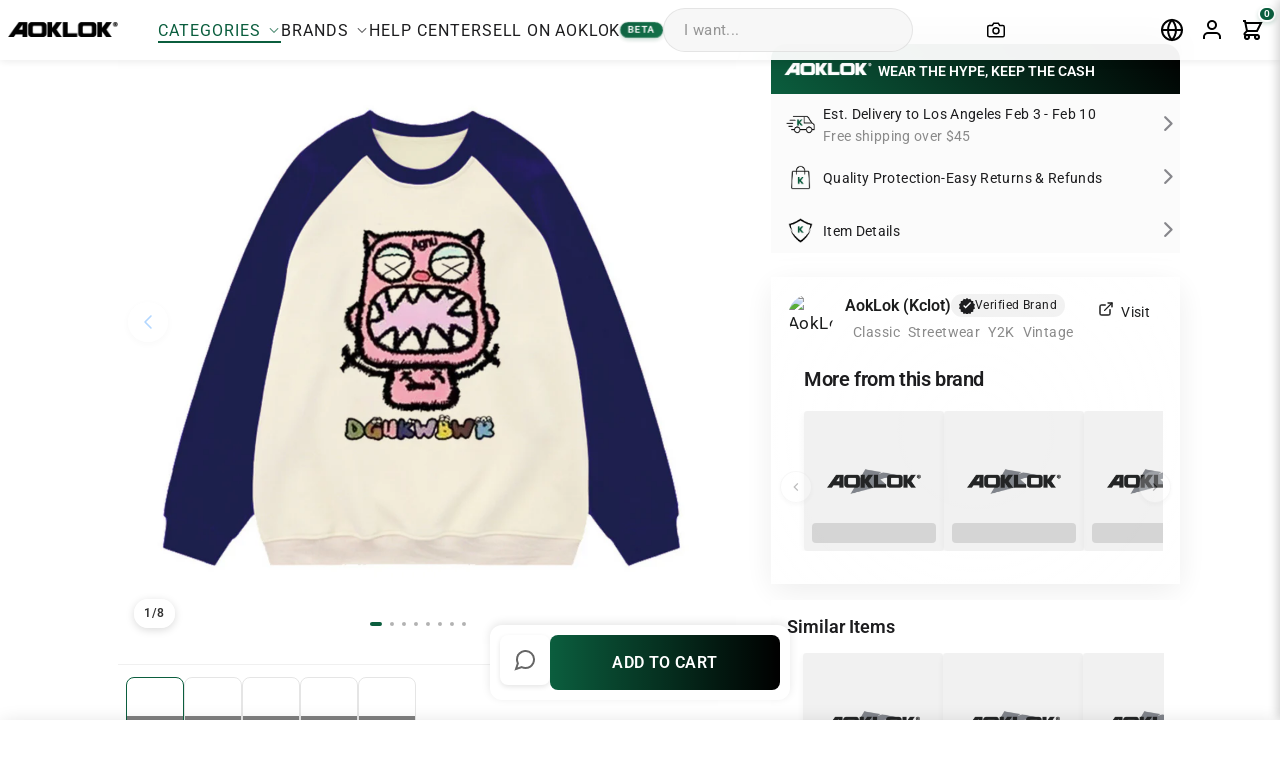

--- FILE ---
content_type: text/css
request_url: https://www.kclot.com/cdn/shop/t/156/assets/product-gallery.css?v=9631991317997916521747651331
body_size: -72
content:
.pga_v7r_product-gallery{width:100%}@media only screen and (min-width: 590px){.pga_v7r_product-single__sticky{position:sticky;top:20px}}@media only screen and (min-width: 590px){.modal--quick-shop .page-content{max-width:100%;width:70vw}}.pga_v7r_product__photos[data-pga-thumbnail-height=fixed] .pga_v7r_product__thumbs:not(.pga_v7r_product__thumbs--below){min-height:400px;max-height:400px}@media screen and (max-width: 798px){.pga_v7r_product__photos[data-pga-thumbnail-height=fixed] .pga_v7r_product__thumbs:not(.pga_v7r_product__thumbs--below){min-height:300px;max-height:300px}}.pga_v7r_product__thumbs{padding:0;margin:0}.pga_v7r_product__photos{position:relative}.pga_v7r_product__main-photos{position:relative;overflow:hidden}.pga_v7r_product-slideshow{width:100%;position:relative}.pga_v7r_image-wrap{overflow:hidden;position:relative}.pga_v7r_nav-button{position:absolute;top:50%;transform:translateY(-50%);width:40px;height:40px;background:#ffffffb3;border-radius:50%;z-index:10;display:flex;align-items:center;justify-content:center;cursor:pointer;box-shadow:0 2px 8px #0000001a;transition:all .3s ease;opacity:0;border:none;outline:none}.pga_v7r_swiper:hover .pga_v7r_nav-button{opacity:1}.pga_v7r_nav-button:hover{background:#ffffffe6;transform:translateY(-50%) scale(1.05);box-shadow:0 4px 12px #00000026}.pga_v7r_nav-button:active{background:#fff;transform:translateY(-50%) scale(.95);box-shadow:0 1px 4px #0000001a}.pga_v7r_prev-button{left:10px}.pga_v7r_next-button{right:10px}.pga_v7r_nav-button svg{width:24px;height:24px;stroke:#333}.pga_v7r_nav-button.disabled{opacity:.3;cursor:not-allowed;pointer-events:none}@media (min-width: 769px){.pga_v7r_swiper{cursor:grab}.pga_v7r_swiper:active{cursor:grabbing}.pga_v7r_nav-button{opacity:0}.pga_v7r_swiper:hover .pga_v7r_nav-button{opacity:1}.pga_v7r_fullscreen-swiper .pga_v7r_nav-button{width:44px;height:44px;background:#ffffffb3;z-index:1005}.pga_v7r_fullscreen-swiper:hover .pga_v7r_nav-button{opacity:1}.pga_v7r_fullscreen-swiper .pga_v7r_prev-button{left:20px}.pga_v7r_fullscreen-swiper .pga_v7r_next-button{right:20px}}@media (max-width: 768px){.pga_v7r_nav-button{display:none}}.pga_v7r_gallery-content{flex:1;overflow-y:auto;padding:1px;display:grid;grid-template-columns:repeat(3,1fr);gap:1px;background:#f5f5f7;scrollbar-width:thin;-ms-overflow-style:auto;scroll-behavior:smooth}@media (min-width: 769px){.pga_v7r_gallery-content::-webkit-scrollbar{width:6px}.pga_v7r_gallery-content::-webkit-scrollbar-track{background:#0000000d;border-radius:3px}.pga_v7r_gallery-content::-webkit-scrollbar-thumb{background:#0003;border-radius:3px}.pga_v7r_gallery-content::-webkit-scrollbar-thumb:hover{background:#0000004d}}
/*# sourceMappingURL=/cdn/shop/t/156/assets/product-gallery.css.map?v=9631991317997916521747651331 */


--- FILE ---
content_type: text/javascript
request_url: https://www.kclot.com/cdn/shop/t/156/assets/brand-info-section.js?v=61254852735038860531747669491
body_size: 2401
content:
document.addEventListener("DOMContentLoaded",async function(){console.log("Brand info section script loaded");const skeletonContainer=document.getElementById("brand-skeleton-container");skeletonContainer?(console.log("Setting skeleton container display to flex"),skeletonContainer.style.display="flex"):console.log("Skeleton container not found");const currentVendor=document.querySelector(".brand-title h3")?.textContent.trim();if(console.log("Current vendor:",currentVendor),initNavButtons(),currentVendor)try{const vendorData=await(await fetch(`https://service.aoklok.com:3000/admin/vendor/getVendor?vendorName=${currentVendor}`)).json();if(vendorData.code==200){const vendorInfo2=vendorData.data[0],logoUrl=vendorInfo2.logo_url,toUrl=vendorInfo2.to_url,logoImg=document.getElementById("brand-avatar-img");logoImg&&logoUrl&&(logoImg.src="https://service.aoklok.com:3000/admin/vendor/getImage?imagePath="+logoUrl),toUrl&&(window.brandToUrl=toUrl);const currentProductId=window.currentProductId||window.meta&&window.meta.product&&window.meta.product.id;console.log("Current product ID:",currentProductId),currentProductId?loadBrandProducts(currentProductId):(console.error("Current product ID not found"),hideSkeletonShowError("Product ID not found"))}}catch(error){console.error("Error loading brand info:",error),hideSkeletonShowError("Failed to load brand info")}else console.error("Current vendor not found"),hideSkeletonShowError("Vendor information not found");function initNavButtons(){const prevButton=document.querySelector(".products-nav-button.nav-prev"),nextButton=document.querySelector(".products-nav-button.nav-next"),productsRow=document.querySelector(".products-row");if(!prevButton||!nextButton||!productsRow){console.log("Navigation buttons or products row not found");return}prevButton.classList.add("disabled");function updateButtonStates(){const{scrollLeft,scrollWidth,clientWidth}=productsRow;prevButton.classList.toggle("disabled",scrollLeft<=0),nextButton.classList.toggle("disabled",Math.ceil(scrollLeft+clientWidth)>=scrollWidth)}prevButton.addEventListener("click",function(){if(this.classList.contains("disabled"))return;const scrollAmount=productsRow.clientWidth*.8;productsRow.scrollBy({left:-scrollAmount,behavior:"smooth"})}),nextButton.addEventListener("click",function(){if(this.classList.contains("disabled"))return;const scrollAmount=productsRow.clientWidth*.8;productsRow.scrollBy({left:scrollAmount,behavior:"smooth"})}),productsRow.addEventListener("scroll",updateButtonStates),window.addEventListener("resize",updateButtonStates),updateButtonStates()}async function fetchProductData(productId){try{const userCurrency=getUserPreferredCurrency();let countryCode="US";switch(userCurrency){case"CNY":countryCode="CN";break;case"USD":countryCode="US";break;case"EUR":countryCode="FR";break;case"GBP":countryCode="GB";break;case"CAD":countryCode="CA";break;case"AUD":countryCode="AU";break;case"JPY":countryCode="JP";break;case"KRW":countryCode="KR";break;case"HKD":countryCode="HK";break;case"SGD":countryCode="SG";break;case"TWD":countryCode="TW";break;case"RUB":countryCode="RU";break;case"BRL":countryCode="BR";break;case"INR":countryCode="IN";break;case"MXN":countryCode="MX";break;case"PLN":countryCode="PL";break;case"SEK":countryCode="SE";break;case"CHF":countryCode="CH";break;default:if(userCurrency&&userCurrency.length>=2){const possibleCountryCode=userCurrency.slice(0,2).toUpperCase();/^[A-Z]{2}$/.test(possibleCountryCode)&&(countryCode=possibleCountryCode)}}console.log(`\u7528\u6237\u8D27\u5E01\u4E3A ${userCurrency}\uFF0C\u4F7F\u7528\u56FD\u5BB6\u4EE3\u7801: ${countryCode}`);const shopifyData=await(await fetch("https://Kclot.myshopify.com/api/2025-01/graphql.json",{method:"POST",headers:{"Content-Type":"application/json","X-Shopify-Storefront-Access-Token":"72859f55af4df22334c189753571fd62"},body:JSON.stringify({query:`
            query ProductByHandle($id: ID!, $countryCode: CountryCode!) @inContext(country: $countryCode) {
              product(id: $id) {
                title
                handle
                vendor
                featuredImage { originalSrc }
                priceRange { minVariantPrice { amount currencyCode } }
              }
            }`,variables:{id:`gid://shopify/Product/${productId}`,countryCode}})})).json();return shopifyData.data&&shopifyData.data.product?shopifyData.data.product:(console.error("No product data found:",shopifyData),null)}catch(error){return console.error("Error fetching product data:",error),null}}function hideSkeletonShowError(errorMessage="Unable to load products"){console.log("Hiding skeleton and showing error:",errorMessage);const skeletonContainer2=document.getElementById("brand-skeleton-container"),productsRow=document.querySelector(".products-row");if(skeletonContainer2?skeletonContainer2.style.display="none":console.log("Skeleton container not found in hideSkeletonShowError"),productsRow){const errorElement=document.createElement("div");for(errorElement.className="brand-error-message",errorElement.textContent=errorMessage;productsRow.firstChild;)productsRow.removeChild(productsRow.firstChild);productsRow.appendChild(errorElement)}const style=document.createElement("style");style.textContent=`
      .brand-error-message {
        width: 100%;
        padding: 16px;
        text-align: center;
        color: #666;
        font-size: 14px;
      }
    `,document.head.appendChild(style)}function getUserPreferredCurrency(){if(console.log("\u5F00\u59CB\u83B7\u53D6\u7528\u6237\u9996\u9009\u8D27\u5E01..."),typeof Shopify<"u"&&Shopify.currency&&Shopify.currency.active)return console.log("\u4ECEShopify.currency.active\u83B7\u53D6\u8D27\u5E01:",Shopify.currency.active),Shopify.currency.active;let cookieValue=null;const cookieMatch=document.cookie.match(/currency=([^;]+)/);if(cookieMatch)return cookieValue=cookieMatch[1],console.log("\u4ECEcookie\u83B7\u53D6\u8D27\u5E01:",cookieValue),cookieValue;const storedCurrency=localStorage.getItem("preferred_currency");if(storedCurrency)return console.log("\u4ECElocalStorage\u83B7\u53D6\u8D27\u5E01:",storedCurrency),storedCurrency;const defaultCurrency="USD";return console.log("\u6CA1\u6709\u627E\u5230\u7528\u6237\u9996\u9009\u8D27\u5E01\uFF0C\u4F7F\u7528\u9ED8\u8BA4\u8D27\u5E01:",defaultCurrency),defaultCurrency}function formatMoney(amount,currencyCode){try{const numericAmount=parseFloat(amount);if(isNaN(numericAmount))return"\u6682\u65E0\u4EF7\u683C";if((!currencyCode||typeof currencyCode!="string")&&(console.warn("\u65E0\u6548\u7684\u8D27\u5E01\u4EE3\u7801:",currencyCode),currencyCode=getUserPreferredCurrency(),console.log("\u4F7F\u7528\u7528\u6237\u9996\u9009\u8D27\u5E01:",currencyCode)),console.log(`\u683C\u5F0F\u5316\u4EF7\u683C: \u91D1\u989D=${numericAmount}, \u8D27\u5E01\u4EE3\u7801=${currencyCode}`),typeof Intl<"u"&&Intl.NumberFormat){let locale;switch(currencyCode){case"CNY":locale="zh-CN";break;case"USD":locale="en-US";break;case"EUR":locale="de-DE";break;case"GBP":locale="en-GB";break;case"JPY":locale="ja-JP";break;case"KRW":locale="ko-KR";break;case"CAD":locale="en-CA";break;case"AUD":locale="en-AU";break;case"HKD":locale="zh-HK";break;case"SGD":locale="en-SG";break;case"TWD":locale="zh-TW";break;default:locale=`en-${currencyCode.slice(0,2)}`}try{const formattedPrice2=new Intl.NumberFormat(locale,{style:"currency",currency:currencyCode,minimumFractionDigits:2,maximumFractionDigits:2}).format(numericAmount);return console.log(`\u683C\u5F0F\u5316\u540E\u7684\u4EF7\u683C(Intl.NumberFormat): ${formattedPrice2}`),formattedPrice2}catch(intlError){console.warn("Intl.NumberFormat\u683C\u5F0F\u5316\u5931\u8D25\uFF0C\u4F7F\u7528\u56DE\u9000\u65B9\u6CD5:",intlError)}}let symbol="",position="before",decimals=2;switch(currencyCode){case"CNY":symbol="\xA5";break;case"USD":symbol="$";break;case"EUR":symbol="\u20AC";break;case"GBP":symbol="\xA3";break;case"JPY":symbol="\xA5",decimals=0;break;case"KRW":symbol="\u20A9",decimals=0;break;case"CAD":symbol="CA$";break;case"AUD":symbol="A$";break;case"HKD":symbol="HK$";break;case"SGD":symbol="S$";break;case"TWD":symbol="NT$";break;case"RUB":symbol="\u20BD";break;case"BRL":symbol="R$";break;case"INR":symbol="\u20B9";break;case"MXN":symbol="Mex$";break;case"PLN":symbol="z\u0142",position="after";break;case"SEK":symbol="kr",position="after";break;case"CHF":symbol="CHF",position="before";break;default:symbol=currencyCode+" "}let formattedNumber=decimals>0?numericAmount.toFixed(decimals):Math.round(numericAmount).toString();formattedNumber=formattedNumber.replace(/\B(?=(\d{3})+(?!\d))/g,",");const formattedPrice=position==="before"?symbol+formattedNumber:formattedNumber+" "+symbol;return console.log(`\u683C\u5F0F\u5316\u540E\u7684\u4EF7\u683C(\u56DE\u9000\u65B9\u6CD5): ${formattedPrice}`),formattedPrice}catch(error){return console.error("\u4EF7\u683C\u683C\u5F0F\u5316\u9519\u8BEF:",error),`${amount} ${currencyCode}`}}async function loadBrandProducts(currentProductId){console.log("Loading brand products for product ID:",currentProductId);const productsRow=document.querySelector(".products-row"),skeletonContainer2=document.getElementById("brand-skeleton-container");if(!productsRow){console.error("Products row not found");return}skeletonContainer2?(console.log("Making skeleton container visible"),skeletonContainer2.style.display="flex"):console.error("Skeleton container not found");try{console.log("Fetching brand products from API");const brandRecommendationsData=await(await fetch("https://service.aoklok.com:8746/rnss/moreBrandProducts?shopifyId="+currentProductId)).json();if(console.log("Brand recommendations data:",brandRecommendationsData),brandRecommendationsData&&brandRecommendationsData.items&&brandRecommendationsData.items.length>0){console.log(`Found ${brandRecommendationsData.items.length} brand products`);const fragment=document.createDocumentFragment(),productCards=[];for(const item of brandRecommendationsData.items){console.log("Fetching product data for item:",item.shopify_id);const productData=await fetchProductData(item.shopify_id);if(productData){console.log("Product data loaded:",productData.title);let formattedPrice="\u6682\u65E0\u4EF7\u683C";const userCurrency=getUserPreferredCurrency();if(productData.priceRange&&productData.priceRange.minVariantPrice){const{amount}=productData.priceRange.minVariantPrice;amount&&(formattedPrice=formatMoney(amount,userCurrency))}else formattedPrice=formatMoney(0,userCurrency);const productCard=document.createElement("div");productCard.className="product-card",productCard.innerHTML=`
              <div class="product-image">
                <img onclick="window.location.href='/products/${productData.handle}'" src="${productData.featuredImage.originalSrc}" 
                     alt="${productData.title}" 
                     loading="lazy"> 
                <div class="price-tag">
                  <span style="color:white;">${formattedPrice}</span>
                </div>
              </div>
            `,productCards.push(productCard)}}console.log(`Created ${productCards.length} product cards`),skeletonContainer2&&(console.log("Hiding skeleton container"),skeletonContainer2.style.display="none"),console.log("Clearing products row"),productsRow.innerHTML="",productCards.forEach(card=>fragment.appendChild(card)),console.log("Appending product cards to products row"),productsRow.appendChild(fragment),setTimeout(()=>{const prevButton=document.querySelector(".products-nav-button.nav-prev"),nextButton=document.querySelector(".products-nav-button.nav-next");prevButton&&nextButton&&(prevButton.classList.toggle("disabled",productsRow.scrollLeft<=0),nextButton.classList.toggle("disabled",Math.ceil(productsRow.scrollLeft+productsRow.clientWidth)>=productsRow.scrollWidth))},100)}else{console.log("No brand products found or empty items array"),skeletonContainer2&&(skeletonContainer2.style.display="none");const brandProducts=document.querySelector(".brand-products");brandProducts&&(brandProducts.style.display="none")}}catch(error){console.error("Error loading brand products:",error),hideSkeletonShowError("Error loading brand products");const brandProducts=document.querySelector(".brand-products");brandProducts&&(brandProducts.style.display="none")}}});
//# sourceMappingURL=/cdn/shop/t/156/assets/brand-info-section.js.map?v=61254852735038860531747669491
